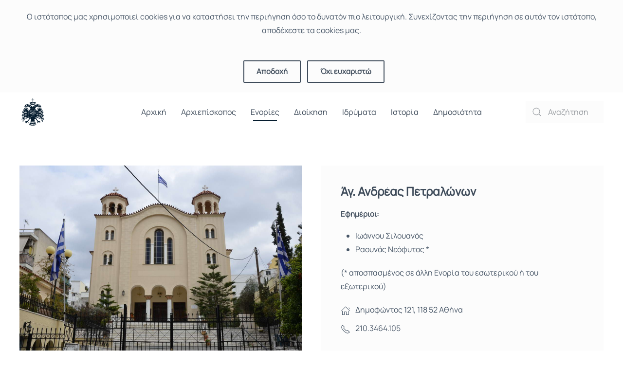

--- FILE ---
content_type: text/html; charset=utf-8
request_url: https://iaath.gr/index.php/enories/enoriesiaa/21-2021-02-08-09-36-09/208-2021-02-09-16-35-08
body_size: 6727
content:
<!DOCTYPE html>
<html lang="el-gr" dir="ltr" vocab="https://schema.org/">
    <head>
        <meta http-equiv="X-UA-Compatible" content="IE=edge">
        <meta name="viewport" content="width=device-width, initial-scale=1">
        <link rel="shortcut icon" href="/images/Logo/logo_arxiepiskopi_mobile.png">
        <link rel="apple-touch-icon" href="/images/Logo/logo_arxiepiskopi_mobile.png">
        <meta charset="utf-8" />
	<base href="https://iaath.gr/index.php/enories/enoriesiaa/21-2021-02-08-09-36-09/208-2021-02-09-16-35-08" />
	<meta name="keywords" content="Ιερά Αρχιεπισκοπή Αθηνών" />
	<meta name="author" content="Administrator" />
	<meta name="description" content="Ιερά Αρχιεπισκοπή Αθηνών" />
	<meta name="generator" content="Joomla! - Open Source Content Management" />
	<title>Άγ. Ανδρέας Πετραλώνων</title>
	<link href="/templates/yootheme/favicon.ico" rel="shortcut icon" type="image/vnd.microsoft.icon" />
	<link href="https://iaath.gr/index.php/component/search/?Itemid=148&amp;catid=21&amp;id=208&amp;format=opensearch" rel="search" title="Αναζήτηση Ιερά Αρχιεπισκοπή Αθηνών" type="application/opensearchdescription+xml" />
	<link href="https://iaath.gr/plugins/editors/dropeditor/dropeditor.css" rel="stylesheet" />
	<link href="https://iaath.gr/media/dropeditor/customstyles.css" rel="stylesheet" />
	<link href="https://iaath.gr/media/dropeditor/titlestyles.css" rel="stylesheet" />
	<link href="/plugins/content/pdf_embed/assets/css/style.css" rel="stylesheet" />
	<link href="/templates/yootheme/css/theme.9.css?1764920426" rel="stylesheet" />
	<link href="/templates/yootheme/css/theme.update.css?2.7.16" rel="stylesheet" />
	<script src="/media/jui/js/jquery.min.js?b8a5d69f948c98e1844d96e86d05a3d5"></script>
	<script src="/media/jui/js/jquery-noconflict.js?b8a5d69f948c98e1844d96e86d05a3d5"></script>
	<script src="/media/jui/js/jquery-migrate.min.js?b8a5d69f948c98e1844d96e86d05a3d5"></script>
	<script src="https://cdn.jsdelivr.net/npm/leaflet@1.7.1/dist/leaflet.js?2.7.16" defer></script>
	<script src="/templates/yootheme/vendor/yootheme/builder/elements/map/app/map.min.js?2.7.16" defer></script>
	<script src="/templates/yootheme/vendor/yootheme/theme-cookie/app/cookie.min.js?2.7.16" defer></script>
	<script src="/templates/yootheme/vendor/assets/uikit/dist/js/uikit.min.js?2.7.16"></script>
	<script src="/templates/yootheme/vendor/assets/uikit/dist/js/uikit-icons-tech-space.min.js?2.7.16"></script>
	<script src="/templates/yootheme/js/theme.js?2.7.16"></script>
	<script>
document.addEventListener('DOMContentLoaded', function() {
            Array.prototype.slice.call(document.querySelectorAll('a span[id^="cloak"]')).forEach(function(span) {
                span.innerText = span.textContent;
            });
        });
	</script>
	<script async src="https://www.googletagmanager.com/gtag/js?id=G-N8WNFNEZ8C"></script>
<script>
  window.dataLayer = window.dataLayer || [];
  function gtag(){dataLayer.push(arguments);}
  gtag('js', new Date());

  gtag('config', 'G-N8WNFNEZ8C');
</script>
	<script>var $theme = {"cookie":{"mode":"consent","template":"<div class=\"tm-cookie-banner uk-section uk-section-xsmall uk-section-muted uk-position-relative\">\n        <div class=\"uk-container uk-container-expand uk-text-center\">\n\n            <p><span>\u039f \u03b9\u03c3\u03c4\u03cc\u03c4\u03bf\u03c0o\u03c2 \u03bc\u03b1\u03c2 \u03c7\u03c1\u03b7\u03c3\u03b9\u03bc\u03bf\u03c0\u03bf\u03b9\u03b5\u03af cookies \u03b3\u03b9\u03b1 \u03bd\u03b1 \u03ba\u03b1\u03c4\u03b1\u03c3\u03c4\u03ae\u03c3\u03b5\u03b9 \u03c4\u03b7\u03bd \u03c0\u03b5\u03c1\u03b9\u03ae\u03b3\u03b7\u03c3\u03b7 \u03cc\u03c3\u03bf \u03c4\u03bf \u03b4\u03c5\u03bd\u03b1\u03c4\u03cc\u03bd \u03c0\u03b9\u03bf \u03bb\u03b5\u03b9\u03c4\u03bf\u03c5\u03c1\u03b3\u03b9\u03ba\u03ae. \u03a3\u03c5\u03bd\u03b5\u03c7\u03af\u03b6\u03bf\u03bd\u03c4\u03b1\u03c2 \u03c4\u03b7\u03bd \u03c0\u03b5\u03c1\u03b9\u03ae\u03b3\u03b7\u03c3\u03b7 \u03c3\u03b5 \u03b1\u03c5\u03c4\u03cc\u03bd \u03c4\u03bf\u03bd \u03b9\u03c3\u03c4\u03cc\u03c4\u03bf\u03c0\u03bf, \u03b1\u03c0\u03bf\u03b4\u03ad\u03c7\u03b5\u03c3\u03c4\u03b5 \u03c4\u03b1 cookies \u03bc\u03b1\u03c2.<\/span><br \/><br \/><\/p>\n                            <button type=\"button\" class=\"js-accept uk-button uk-button-default uk-margin-small-left\" data-uk-toggle=\"target: !.uk-section; animation: true\">\u0391\u03c0\u03bf\u03b4\u03bf\u03c7\u03ae<\/button>\n            \n                        <button type=\"button\" class=\"js-reject uk-button uk-button-default uk-margin-small-left\" data-uk-toggle=\"target: !.uk-section; animation: true\">\u038c\u03c7\u03b9 \u03b5\u03c5\u03c7\u03b1\u03c1\u03b9\u03c3\u03c4\u03ce<\/button>\n            \n        <\/div>\n    <\/div>","position":"top"}};</script>

    </head>
    <body class="">

        
        
        <div class="tm-page">

                        
<div class="tm-header-mobile uk-hidden@l">


    <div class="uk-navbar-container">
        <nav uk-navbar="container: .tm-header-mobile">

                        <div class="uk-navbar-left">

                
                                <a class="uk-navbar-toggle" href="#tm-mobile" uk-toggle>
                    <div uk-navbar-toggle-icon></div>
                                    </a>
                
                
            </div>
            
                        <div class="uk-navbar-center">
                
<a href="https://iaath.gr/index.php" class="uk-navbar-item uk-logo">
    <img alt src="/templates/yootheme/cache/logo_arxiepiskopi_mobile-9d95e31e.png" srcset="/templates/yootheme/cache/logo_arxiepiskopi_mobile-9d95e31e.png 64w, /templates/yootheme/cache/logo_arxiepiskopi_mobile-b161ad8d.png 128w" sizes="(min-width: 64px) 64px" data-width="64" data-height="70"></a>
                            </div>
            
            
        </nav>
    </div>

    

<div id="tm-mobile" uk-offcanvas mode="slide" overlay>
    <div class="uk-offcanvas-bar">

                <button class="uk-offcanvas-close" type="button" uk-close></button>
        
        
            
<div class="uk-child-width-1-1" uk-grid>    <div>
<div class="uk-panel" id="module-menu-mobile">

    
    
<ul class="uk-nav uk-nav-default uk-nav-parent-icon uk-nav-accordion" uk-nav="targets: &gt; .js-accordion">
    
	<li class="item-207"><a href="/index.php"> Αρχική</a></li>
	<li class="item-223 js-accordion uk-parent"><a href> Αρχιεπίσκοπος</a>
	<ul class="uk-nav-sub">

		<li class="item-143"><a href="/index.php/arxiepiskopos/biografiko"> Βιογραφικό</a></li>
		<li class="item-224"><a href="/index.php/arxiepiskopos/enthronistirios-logos"> Ενθρονιστήριος Λόγος</a></li>
		<li class="item-209"><a href="/index.php/arxiepiskopos/apofaseis-makariotatou"> Μηνύματα Μακαριωτάτου</a></li></ul></li>
	<li class="item-144 uk-active js-accordion uk-parent"><a href> Ενορίες</a>
	<ul class="uk-nav-sub">

		<li class="item-148 uk-active"><a href="/index.php/enories/enoriesiaa"> Ενορίες Ι.Α.Α.</a></li>
		<li class="item-150"><a href="/index.php/enories/enoriakanea"> Ενοριακά Νέα</a></li></ul></li>
	<li class="item-222 js-accordion uk-parent"><a href> Διοίκηση</a>
	<ul class="uk-nav-sub">

		<li class="item-151"><a href="/index.php/dioikisi/kentrikidioikisi"> Κεντρική</a></li>
		<li class="item-152"><a href="/index.php/dioikisi/ageniki"> Διοικητικού - Οικονομικού</a></li>
		<li class="item-153"><a href="/index.php/dioikisi/bgeniki">  Υπηρεσίες - Γραφεία</a></li>
		<li class="item-155"><a href="/index.php/dioikisi/aperiferies"> Αρχιεπ. Περιφέρειες</a></li>
		<li class="item-156"><a href="/index.php/dioikisi/naoi"> Κοιμητηριακοί Ναοί</a></li>
		<li class="item-157"><a href="/index.php/dioikisi/pareklisia"> Παρεκκλήσια</a></li>
		<li class="item-158"><a href="/index.php/dioikisi/mones"> Ι. Μονές &amp; Ησυχαστήρια</a></li></ul></li>
	<li class="item-173 js-accordion uk-parent"><a href> Ιδρύματα</a>
	<ul class="uk-nav-sub">

		<li class="item-250"><a href="/index.php/idrimata/mko-apostoli"> ΜΚΟ Αποστολή</a></li>
		<li class="item-228"><a href="/index.php/idrimata/geniko-filoptoxo-tameio"> Γενικό Φιλόπτωχο Ταμείο</a></li>
		<li class="item-225"><a href="/index.php/idrimata/idryma-poimantikis-epimorfosis"> Ίδρυμα Ποιμαντικής Επιμορφώσεως</a></li>
		<li class="item-226"><a href="/index.php/idrimata/grafeio-neotitos"> Ίδρυμα Νεότητος και Οικογενείας</a></li>
		<li class="item-229"><a href="/index.php/idrimata/vivliothiki-i-a-a"> Βιβλιοθήκη Ι.Α.Α</a></li>
		<li class="item-231"><a href="/index.php/idrimata/ke-s-o"> ΚΕ.Σ.Ο.</a></li>
		<li class="item-230"><a href="/index.php/idrimata/idryma-vyzantinis-kai-paradosiakis-mousikis"> Ίδρυμα Βυζαντινής Μουσικής</a></li>
		<li class="item-249"><a href="/index.php/idrimata/kentro-gerontologias-kai-pronoiakis-ypostiriksis-agios-porfyrios"> Κέντρο Γεροντολογίας &quot;Αγ. Πορφύριος&quot;</a></li>
		<li class="item-227"><a href="/index.php/idrimata/i-agia-filothei"> Κέντρο Παιδείας «Η Αγία Φιλοθέη»</a></li>
		<li class="item-232"><a href="/index.php/idrimata/idryma-maria-kokkori"> Ίδρυμα «Μαρία Κόκκορη»</a></li>
		<li class="item-253"><a href="/index.php/idrimata/arxontiko-ton-benizelon">  Αρχοντικό των Μπενιζέλων </a></li>
		<li class="item-254"><a href="/index.php/idrimata/politistiko-kentro-rouf">  Πολιτιστικό Κέντρο  «ΡΟΥΦ» </a></li>
		<li class="item-287"><a href="/index.php/idrimata/ekklisiastiko-orfanotrofeio-vouliagmenis"> Εκκλησιαστικό Ορφανοτροφείο Βουλιαγμένης</a></li>
		<li class="item-288"><a href="/index.php/idrimata/dieythynsi-poimantikis-nosileftirion"> Διεύθυνση Ποιμαντικής Νοσηλευτηρίων</a></li></ul></li>
	<li class="item-176 js-accordion uk-parent"><a href> Ιστορία</a>
	<ul class="uk-nav-sub">

		<li class="item-177"><a href="/index.php/istoria/istoria-ekklisias"> Εκκλησία των Αθηνών</a></li>
		<li class="item-178"><a href="/index.php/istoria/mnimiakoi-naoi"> Μνημειακοί Ναοί</a></li>
		<li class="item-179"><a href="/index.php/istoria/agiologio"> Αθηναϊκό Αγιολόγιο</a></li></ul></li>
	<li class="item-242 js-accordion uk-parent"><a href> Δημοσιότητα</a>
	<ul class="uk-nav-sub">

		<li class="item-180"><a href="/index.php/dimosiotita/espa"> Πράξεις συγχρηματοδοτούμενες από την Ευρωπαϊκή Ένωση</a></li>
		<li class="item-202"><a href="/index.php/dimosiotita/diagonismoi"> Προκηρύξεις</a></li>
		<li class="item-285"><a href="/index.php/dimosiotita/epikoinonia"> Επικοινωνία</a></li></ul></li></ul>

</div>
</div>    <div>
<div class="uk-panel" id="module-tm-2">

    
    

    <form id="search-tm-2" action="/index.php/enories/enoriesiaa" method="post" role="search" class="uk-search uk-search-default uk-width-1-1"><span uk-search-icon></span><input name="searchword" placeholder="Αναζήτηση" minlength="3" type="search" class="uk-search-input"><input type="hidden" name="task" value="search"><input type="hidden" name="option" value="com_search"><input type="hidden" name="Itemid" value="148"></form>






</div>
</div></div>

            
    </div>
</div>

</div>


<div class="tm-header uk-visible@l" uk-header>



        <div uk-sticky media="@l" cls-active="uk-navbar-sticky" sel-target=".uk-navbar-container">
    
        <div class="uk-navbar-container">

            <div class="uk-container uk-container-expand">
                <nav class="uk-navbar" uk-navbar="{&quot;align&quot;:&quot;left&quot;,&quot;boundary&quot;:&quot;.tm-header .uk-navbar-container&quot;,&quot;container&quot;:&quot;.tm-header &gt; [uk-sticky]&quot;}">

                                        <div class="uk-navbar-left">

                                                    
<a href="https://iaath.gr/index.php" class="uk-navbar-item uk-logo">
    <img alt src="/templates/yootheme/cache/logo_arxiepiskopi_mobile-b439cb80.png" srcset="/templates/yootheme/cache/logo_arxiepiskopi_mobile-b439cb80.png 55w, /templates/yootheme/cache/logo_arxiepiskopi_mobile-c5fde695.png 110w" sizes="(min-width: 55px) 55px" data-width="55" data-height="60"></a>
                                                    
                        
                    </div>
                    
                                        <div class="uk-navbar-center">

                        
                                                    
<ul class="uk-navbar-nav">
    
	<li class="item-207"><a href="/index.php"> Αρχική</a></li>
	<li class="item-223 uk-parent"><a> Αρχιεπίσκοπος</a>
	<div class="uk-navbar-dropdown" uk-drop="{&quot;clsDrop&quot;:&quot;uk-navbar-dropdown&quot;,&quot;flip&quot;:&quot;x&quot;,&quot;pos&quot;:&quot;bottom-left&quot;,&quot;mode&quot;:&quot;hover&quot;,&quot;container&quot;:&quot;.tm-header &gt; [uk-sticky]&quot;}"><div class="uk-navbar-dropdown-grid uk-child-width-1-1" uk-grid><div><ul class="uk-nav uk-navbar-dropdown-nav">

		<li class="item-143"><a href="/index.php/arxiepiskopos/biografiko"> Βιογραφικό</a></li>
		<li class="item-224"><a href="/index.php/arxiepiskopos/enthronistirios-logos"> Ενθρονιστήριος Λόγος</a></li>
		<li class="item-209"><a href="/index.php/arxiepiskopos/apofaseis-makariotatou"> Μηνύματα Μακαριωτάτου</a></li></ul></div></div></div></li>
	<li class="item-144 uk-active uk-parent"><a> Ενορίες</a>
	<div class="uk-navbar-dropdown" uk-drop="{&quot;clsDrop&quot;:&quot;uk-navbar-dropdown&quot;,&quot;flip&quot;:&quot;x&quot;,&quot;pos&quot;:&quot;bottom-left&quot;,&quot;mode&quot;:&quot;hover&quot;,&quot;container&quot;:&quot;.tm-header &gt; [uk-sticky]&quot;}"><div class="uk-navbar-dropdown-grid uk-child-width-1-1" uk-grid><div><ul class="uk-nav uk-navbar-dropdown-nav">

		<li class="item-148 uk-active"><a href="/index.php/enories/enoriesiaa"> Ενορίες Ι.Α.Α.</a></li>
		<li class="item-150"><a href="/index.php/enories/enoriakanea"> Ενοριακά Νέα</a></li></ul></div></div></div></li>
	<li class="item-222 uk-parent"><a> Διοίκηση</a>
	<div class="uk-navbar-dropdown uk-navbar-dropdown-width-2" uk-drop="{&quot;clsDrop&quot;:&quot;uk-navbar-dropdown&quot;,&quot;flip&quot;:&quot;x&quot;,&quot;pos&quot;:&quot;bottom-left&quot;,&quot;mode&quot;:&quot;hover&quot;,&quot;container&quot;:&quot;.tm-header &gt; [uk-sticky]&quot;}"><div class="uk-navbar-dropdown-grid uk-child-width-1-2" uk-grid><div><ul class="uk-nav uk-navbar-dropdown-nav">

		<li class="item-151"><a href="/index.php/dioikisi/kentrikidioikisi"> Κεντρική</a></li>
		<li class="item-152"><a href="/index.php/dioikisi/ageniki"> Διοικητικού - Οικονομικού</a></li>
		<li class="item-153"><a href="/index.php/dioikisi/bgeniki">  Υπηρεσίες - Γραφεία</a></li>
		<li class="item-155"><a href="/index.php/dioikisi/aperiferies"> Αρχιεπ. Περιφέρειες</a></li></ul></div><div><ul class="uk-nav uk-navbar-dropdown-nav">

		<li class="item-156"><a href="/index.php/dioikisi/naoi"> Κοιμητηριακοί Ναοί</a></li>
		<li class="item-157"><a href="/index.php/dioikisi/pareklisia"> Παρεκκλήσια</a></li>
		<li class="item-158"><a href="/index.php/dioikisi/mones"> Ι. Μονές &amp; Ησυχαστήρια</a></li></ul></div></div></div></li>
	<li class="item-173 uk-parent"><a> Ιδρύματα</a>
	<div class="uk-navbar-dropdown uk-navbar-dropdown-width-3" uk-drop="{&quot;clsDrop&quot;:&quot;uk-navbar-dropdown&quot;,&quot;flip&quot;:&quot;x&quot;,&quot;pos&quot;:&quot;bottom-left&quot;,&quot;mode&quot;:&quot;hover&quot;,&quot;container&quot;:&quot;.tm-header &gt; [uk-sticky]&quot;}"><div class="uk-navbar-dropdown-grid uk-child-width-1-3" uk-grid><div><ul class="uk-nav uk-navbar-dropdown-nav">

		<li class="item-250"><a href="/index.php/idrimata/mko-apostoli"> ΜΚΟ Αποστολή</a></li>
		<li class="item-228"><a href="/index.php/idrimata/geniko-filoptoxo-tameio"> Γενικό Φιλόπτωχο Ταμείο</a></li>
		<li class="item-225"><a href="/index.php/idrimata/idryma-poimantikis-epimorfosis"> Ίδρυμα Ποιμαντικής Επιμορφώσεως</a></li>
		<li class="item-226"><a href="/index.php/idrimata/grafeio-neotitos"> Ίδρυμα Νεότητος και Οικογενείας</a></li>
		<li class="item-229"><a href="/index.php/idrimata/vivliothiki-i-a-a"> Βιβλιοθήκη Ι.Α.Α</a></li></ul></div><div><ul class="uk-nav uk-navbar-dropdown-nav">

		<li class="item-231"><a href="/index.php/idrimata/ke-s-o"> ΚΕ.Σ.Ο.</a></li>
		<li class="item-230"><a href="/index.php/idrimata/idryma-vyzantinis-kai-paradosiakis-mousikis"> Ίδρυμα Βυζαντινής Μουσικής</a></li>
		<li class="item-249"><a href="/index.php/idrimata/kentro-gerontologias-kai-pronoiakis-ypostiriksis-agios-porfyrios"> Κέντρο Γεροντολογίας &quot;Αγ. Πορφύριος&quot;</a></li>
		<li class="item-227"><a href="/index.php/idrimata/i-agia-filothei"> Κέντρο Παιδείας «Η Αγία Φιλοθέη»</a></li>
		<li class="item-232"><a href="/index.php/idrimata/idryma-maria-kokkori"> Ίδρυμα «Μαρία Κόκκορη»</a></li></ul></div><div><ul class="uk-nav uk-navbar-dropdown-nav">

		<li class="item-253"><a href="/index.php/idrimata/arxontiko-ton-benizelon">  Αρχοντικό των Μπενιζέλων </a></li>
		<li class="item-254"><a href="/index.php/idrimata/politistiko-kentro-rouf">  Πολιτιστικό Κέντρο  «ΡΟΥΦ» </a></li>
		<li class="item-287"><a href="/index.php/idrimata/ekklisiastiko-orfanotrofeio-vouliagmenis"> Εκκλησιαστικό Ορφανοτροφείο Βουλιαγμένης</a></li>
		<li class="item-288"><a href="/index.php/idrimata/dieythynsi-poimantikis-nosileftirion"> Διεύθυνση Ποιμαντικής Νοσηλευτηρίων</a></li></ul></div></div></div></li>
	<li class="item-176 uk-parent"><a> Ιστορία</a>
	<div class="uk-navbar-dropdown" uk-drop="{&quot;clsDrop&quot;:&quot;uk-navbar-dropdown&quot;,&quot;flip&quot;:&quot;x&quot;,&quot;pos&quot;:&quot;bottom-left&quot;,&quot;mode&quot;:&quot;hover&quot;,&quot;container&quot;:&quot;.tm-header &gt; [uk-sticky]&quot;}"><div class="uk-navbar-dropdown-grid uk-child-width-1-1" uk-grid><div><ul class="uk-nav uk-navbar-dropdown-nav">

		<li class="item-177"><a href="/index.php/istoria/istoria-ekklisias"> Εκκλησία των Αθηνών</a></li>
		<li class="item-178"><a href="/index.php/istoria/mnimiakoi-naoi"> Μνημειακοί Ναοί</a></li>
		<li class="item-179"><a href="/index.php/istoria/agiologio"> Αθηναϊκό Αγιολόγιο</a></li></ul></div></div></div></li>
	<li class="item-242 uk-parent"><a> Δημοσιότητα</a>
	<div class="uk-navbar-dropdown" uk-drop="{&quot;clsDrop&quot;:&quot;uk-navbar-dropdown&quot;,&quot;flip&quot;:&quot;x&quot;,&quot;pos&quot;:&quot;bottom-left&quot;,&quot;mode&quot;:&quot;hover&quot;,&quot;container&quot;:&quot;.tm-header &gt; [uk-sticky]&quot;}"><div class="uk-navbar-dropdown-grid uk-child-width-1-1" uk-grid><div><ul class="uk-nav uk-navbar-dropdown-nav">

		<li class="item-180"><a href="/index.php/dimosiotita/espa"> Πράξεις συγχρηματοδοτούμενες από την Ευρωπαϊκή Ένωση</a></li>
		<li class="item-202"><a href="/index.php/dimosiotita/diagonismoi"> Προκηρύξεις</a></li>
		<li class="item-285"><a href="/index.php/dimosiotita/epikoinonia"> Επικοινωνία</a></li></ul></div></div></div></li></ul>

                        
                    </div>
                    
                                        <div class="uk-navbar-right">

                        
                        
<div class="uk-navbar-item" id="module-tm-1">

    
    

    <form id="search-tm-1" action="/index.php/enories/enoriesiaa" method="post" role="search" class="uk-search uk-search-default"><span uk-search-icon></span><input name="searchword" placeholder="Αναζήτηση" minlength="3" type="search" class="uk-search-input"><input type="hidden" name="task" value="search"><input type="hidden" name="option" value="com_search"><input type="hidden" name="Itemid" value="148"></form>






</div>


                    </div>
                    
                </nav>
            </div>

        </div>

        </div>
    





</div>
            
            

            
            <div id="system-message-container" data-messages="[]">
</div>

            <!-- Builder #page -->
<div class="uk-section-default uk-section">
    
        
        
        
            
                                <div class="uk-container">                
                    
                    <div class="tm-grid-expand uk-grid-margin" uk-grid>
<div class="uk-width-1-2@m">
    
        
            
            
                
                    
<div class="uk-margin">
        <img class="el-image" alt data-src="/templates/yootheme/cache/andreas_petralwnwn-a3b24864.jpeg" data-srcset="/templates/yootheme/cache/andreas_petralwnwn-68d1cf4b.jpeg 768w, /templates/yootheme/cache/andreas_petralwnwn-e32858b6.jpeg 1024w, /templates/yootheme/cache/andreas_petralwnwn-a3b24864.jpeg 1160w" data-sizes="(min-width: 1160px) 1160px" data-width="1160" data-height="768" uk-img>    
    
</div>

                
            
        
    
</div>

<div class="uk-grid-item-match uk-width-1-2@m">
        <div class="uk-tile-muted uk-tile uk-tile-xsmall uk-flex uk-flex-middle">    
        
            
                        <div class="uk-panel uk-width-1-1">            
                
                    
<div class="uk-panel uk-margin-remove-first-child uk-margin">
    
                        
                    

        
                <h3 class="el-title uk-margin-top uk-margin-remove-bottom">                        Άγ. Ανδρέας Πετραλώνων                    </h3>        
                <div class="el-meta uk-h6 uk-margin-top uk-margin-remove-bottom">Εφημέριοι:</div>        
    
        
        
        
        
        
        
        
    
</div><div class="uk-panel uk-margin"><ul>
<li>Ιωάννου Σιλουανός</li>
<li>Ραουνάς Νεόφυτος *</li>
</ul>
<p>(* αποσπασμένος σε άλλη Ενορία του εσωτερικού ή του εξωτερικού)</p></div>
<ul class="uk-list">
    <li class="el-item">                
    <div class="uk-grid-small uk-child-width-expand uk-flex-nowrap uk-flex-middle" uk-grid>        <div class="uk-width-auto"><span class="el-image" uk-icon="icon: home;"></span></div>        <div>
            <div class="el-content uk-panel"><p>Δημοφώντος 121, 118 52 Αθήνα</p></div>        </div>
    </div>
            </li>

    <li class="el-item">                
    <div class="uk-grid-small uk-child-width-expand uk-flex-nowrap uk-flex-middle" uk-grid>        <div class="uk-width-auto"><span class="el-image" uk-icon="icon: receiver;"></span></div>        <div>
            <div class="el-content uk-panel"><p>210.3464.105</p></div>        </div>
    </div>
            </li>
</ul>
                
                        </div>
            
        
        </div>
    
</div>
</div><div class="tm-grid-expand uk-child-width-1-1 uk-grid-margin" uk-grid>
<div>
    
        
            
            
                
                    
<div class="uk-position-relative uk-position-z-index uk-dark uk-margin" style="height: 300px" uk-map>    <script type="application/json">{"markers":[{"lat":37.966299999999997,"lng":23.710899999999999,"title":"\u0386\u03b3. \u0391\u03bd\u03b4\u03c1\u03ad\u03b1\u03c2 \u03a0\u03b5\u03c4\u03c1\u03b1\u03bb\u03ce\u03bd\u03c9\u03bd"}],"type":"roadmap","zoom":15,"controls":true,"zooming":false,"dragging":true,"min_zoom":0,"max_zoom":18,"center":{"lat":37.966299999999997,"lng":23.710899999999999},"lazyload":true,"library":"leaflet","baseUrl":"https:\/\/cdn.jsdelivr.net\/npm\/leaflet@1.7.1\/dist"}</script>                    <template>
            
<div class="el-item uk-text-default uk-font-default uk-margin-remove-first-child">
    
    

<h3 class="el-title uk-margin-top uk-margin-remove-bottom">        Άγ. Ανδρέας Πετραλώνων    </h3>




</div>        </template>
            </div>
                
            
        
    
</div>
</div>
                                </div>
                
            
        
    
</div>


            
            

            <!-- Builder #footer -->
<div class="uk-section-secondary uk-section">
    
        
        
        
            
                                <div class="uk-container uk-container-large">                
                    
                    <div class="tm-grid-expand uk-grid-row-large uk-margin-large" uk-grid>
<div class="uk-width-1-2@s uk-width-1-4@m">
    
        
            
            
                
                    
<a class="uk-panel uk-margin-remove-first-child uk-link-toggle uk-display-block uk-margin" href="/index.php/dimosiotita/epikoinonia">
    
        <div class="uk-child-width-expand uk-grid-column-medium uk-flex-middle" uk-grid>            <div class="uk-width-auto"><span class="el-image" uk-icon="icon: mail; width: 30; height: 30;"></span></div>            <div class="uk-margin-remove-first-child">
                                    

        
                <h5 class="el-title uk-h5 uk-margin-top uk-margin-remove-bottom">                        Επικοινωνία                    </h5>        
        
    
        
        
        
        
        
                
            </div>        </div>

    
</a><hr><div class="uk-panel uk-margin"><p>Οι Ενορίες και τα Ιδρύματα της Ι.Α.Α. μπορούν να αποστέλλουν τις Ανακοινώσεις τους στην διεύθυνση: </p>
<p><span id="cloakd5e77f6848529854d4dfb71c180a5731">Αυτή η διεύθυνση ηλεκτρονικού ταχυδρομείου προστατεύεται από τους αυτοματισμούς αποστολέων ανεπιθύμητων μηνυμάτων. Χρειάζεται να ενεργοποιήσετε τη JavaScript για να μπορέσετε να τη δείτε.</span><script type='text/javascript'>
				document.getElementById('cloakd5e77f6848529854d4dfb71c180a5731').innerHTML = '';
				var prefix = '&#109;a' + 'i&#108;' + '&#116;o';
				var path = 'hr' + 'ef' + '=';
				var addyd5e77f6848529854d4dfb71c180a5731 = '&#101;n&#111;r&#105;&#101;s.&#105;&#97;&#97;th' + '&#64;';
				addyd5e77f6848529854d4dfb71c180a5731 = addyd5e77f6848529854d4dfb71c180a5731 + 'gm&#97;&#105;l' + '&#46;' + 'c&#111;m';
				var addy_textd5e77f6848529854d4dfb71c180a5731 = '&#101;n&#111;r&#105;&#101;s.&#105;&#97;&#97;th' + '&#64;' + 'gm&#97;&#105;l' + '&#46;' + 'c&#111;m';document.getElementById('cloakd5e77f6848529854d4dfb71c180a5731').innerHTML += '<a ' + path + '\'' + prefix + ':' + addyd5e77f6848529854d4dfb71c180a5731 + '\'>'+addy_textd5e77f6848529854d4dfb71c180a5731+'<\/a>';
		</script>  </p></div>
                
            
        
    
</div>

<div class="uk-width-1-2@s uk-width-1-4@m">
    
        
            
            
                
                    
<div class="uk-panel uk-margin-remove-first-child uk-margin">
    
        <div class="uk-child-width-expand uk-grid-column-medium uk-flex-middle" uk-grid>            <div class="uk-width-auto"><span class="el-image" uk-icon="icon: mail; width: 30; height: 30;"></span></div>            <div class="uk-margin-remove-first-child">
                                    

        
                <h5 class="el-title uk-h5 uk-margin-top uk-margin-remove-bottom">                        Συχνή Επικοινωνία                    </h5>        
        
    
        
        
        
        
        
                
            </div>        </div>

    
</div><hr><div class="uk-panel uk-margin"><ul>
<li>Γραφείο Γάμων και Διαζυγίων:<br />210 3352322, 2103352347, 2103352315</li>
<li>Γραφείο Προσωπικού:<br />210 3352306, 2103352310
</li>
<li>Ίδρυμα Ποιμαντικής Επιμόρφωσης:<br />210 3352364
</li>
<li>Ιδιαίτερο Γραφείο Μακαριωτάτου:<br />210 3352330, 210 3352333<a href="mailto:id.grafeion@iaath.gr?subject=%CE%99%CE%B4.%20%CE%93%CF%81%CE%B1%CF%86%CE%B5%CE%AF%CE%BF%CE%BD%20%CE%9C%CE%B1%CE%BA%CE%B1%CF%81%CE%B9%CF%89%CF%84%CE%AC%CF%84%CE%BF%CF%85"><br /><span id="cloak12ca800d959d00f9bee4fef8f8b8df97">Αυτή η διεύθυνση ηλεκτρονικού ταχυδρομείου προστατεύεται από τους αυτοματισμούς αποστολέων ανεπιθύμητων μηνυμάτων. Χρειάζεται να ενεργοποιήσετε τη JavaScript για να μπορέσετε να τη δείτε.</span><script type='text/javascript'>
				document.getElementById('cloak12ca800d959d00f9bee4fef8f8b8df97').innerHTML = '';
				var prefix = '&#109;a' + 'i&#108;' + '&#116;o';
				var path = 'hr' + 'ef' + '=';
				var addy12ca800d959d00f9bee4fef8f8b8df97 = '&#105;d.gr&#97;f&#101;&#105;&#111;n' + '&#64;';
				addy12ca800d959d00f9bee4fef8f8b8df97 = addy12ca800d959d00f9bee4fef8f8b8df97 + '&#105;&#97;&#97;th' + '&#46;' + 'gr';
				var addy_text12ca800d959d00f9bee4fef8f8b8df97 = '&#105;d.gr&#97;f&#101;&#105;&#111;n' + '&#64;' + '&#105;&#97;&#97;th' + '&#46;' + 'gr';document.getElementById('cloak12ca800d959d00f9bee4fef8f8b8df97').innerHTML += '<a ' + path + '\'' + prefix + ':' + addy12ca800d959d00f9bee4fef8f8b8df97 + '\'>'+addy_text12ca800d959d00f9bee4fef8f8b8df97+'<\/a>';
		</script></a>
</li>
</ul></div>
                
            
        
    
</div>

<div class="uk-width-1-2@s uk-width-1-4@m">
    
        
            
            
                
                    
<a class="uk-panel uk-margin-remove-first-child uk-link-toggle uk-display-block uk-margin" href="https://ecclesiaradio.gr/" target="_blank">
    
        <div class="uk-child-width-expand uk-grid-column-medium uk-flex-middle" uk-grid>            <div class="uk-width-auto"><span class="el-image" uk-icon="icon: rss; width: 30; height: 30;"></span></div>            <div class="uk-margin-remove-first-child">
                                    

        
                <h5 class="el-title uk-h5 uk-margin-top uk-margin-remove-bottom">                        Ακούστε Ζωντανά                    </h5>        
        
    
        
        
        
        
        
                
            </div>        </div>

    
</a><hr><div class="uk-panel uk-margin"><p><span>Ραδιοφωνικός Σταθμός της Εκκλησίας της Ελλάδος</span></p></div>
                
            
        
    
</div>

<div class="uk-width-1-2@s uk-width-1-4@m">
    
        
            
            
                
                    
<div class="uk-panel uk-margin-remove-first-child uk-margin">
    
        <div class="uk-child-width-expand uk-grid-column-medium uk-flex-middle" uk-grid>            <div class="uk-width-auto"><span class="el-image" uk-icon="icon: social; width: 30; height: 30;"></span></div>            <div class="uk-margin-remove-first-child">
                                    

        
                <h5 class="el-title uk-h5 uk-margin-top uk-margin-remove-bottom">                        Κοινωνικά Δίκτυα                    </h5>        
        
    
        
        
        
        
        
                
            </div>        </div>

    
</div><hr>
<div class="uk-margin">    <div class="uk-child-width-auto uk-grid-small uk-flex-inline" uk-grid>
            <div>
<a class="el-link uk-icon-button" href="https://www.facebook.com/iaath/" target="_blank" rel="noreferrer"><span uk-icon="icon: facebook;"></span></a></div>
            <div>
<a class="el-link uk-icon-button" href="https://twitter.com/pressIAA" target="_blank" rel="noreferrer"><span uk-icon="icon: twitter;"></span></a></div>
            <div>
<a class="el-link uk-icon-button" href="https://www.youtube.com/channel/UCRVd-EgdICyav-ktAbpktZQ" target="_blank" rel="noreferrer"><span uk-icon="icon: youtube;"></span></a></div>
    
    </div></div>
                
            
        
    
</div>
</div>
                                </div>
                
            
        
    
</div>

<div class="uk-section-muted uk-section uk-section-xsmall">
    
        
        
        
            
                                <div class="uk-container uk-container-large">                
                    
                    <div class="tm-grid-expand uk-margin-small" uk-grid>
<div class="uk-grid-item-match uk-flex-middle uk-width-1-2@m">
    
        
            
                        <div class="uk-panel uk-width-1-1">            
                
                    <div class="uk-panel uk-margin"><p><span>© Copyright - Ιερά Αρχιεπισκοπή Αθηνών - developed by </span><a href="http://www.src.gr" target="_blank" rel="noopener noreferrer">S.R.C.</a></p></div>
                
                        </div>
            
        
    
</div>

<div class="uk-width-1-2@m">
    
        
            
            
                
                    
                
            
        
    
</div>
</div>
                                </div>
                
            
        
    
</div>

        </div>

        
        

    </body>
</html>


--- FILE ---
content_type: text/css
request_url: https://iaath.gr/plugins/content/pdf_embed/assets/css/style.css
body_size: 174
content:
/**
 * @version    SVN: <svn_id>
 * @package    PdfEmbed
 * @author     Techjoomla <extensions@techjoomla.com>
 * @copyright  Copyright (c) 2009-2015 TechJoomla. All rights reserved.
 * @license    GNU General Public License version 2, or later
 */
.embed-container
{
	position: relative;
	padding-bottom: 56.25%; /* 16/9 ratio */
	padding-top: 30px; /* IE6 workaround*/
	height: 0;
	overflow: hidden;
}
.embed-container iframe,
.embed-container object,
.embed-container embed
{
	position: absolute;
	top: 0;
	left: 0;
	width: 100%;
	height: 100%;
}
.native-embed-container
{
	overflow: auto !important;
}


--- FILE ---
content_type: application/javascript
request_url: https://iaath.gr/templates/yootheme/vendor/yootheme/builder/elements/map/app/map.min.js?2.7.16
body_size: 2348
content:
/*! YOOtheme Pro v2.7.16 | https://yootheme.com */
(function(U,l){"use strict";function W(t){return t&&typeof t=="object"&&"default"in t?t:{default:t}}var B=W(U);function T(t,e){return T=Object.setPrototypeOf||function(n,r){return n.__proto__=r,n},T(t,e)}function H(){if(typeof Reflect=="undefined"||!Reflect.construct||Reflect.construct.sham)return!1;if(typeof Proxy=="function")return!0;try{return Boolean.prototype.valueOf.call(Reflect.construct(Boolean,[],function(){})),!0}catch{return!1}}function v(t,e,o){return H()?v=Reflect.construct:v=function(r,d,h){var c=[null];c.push.apply(c,d);var b=Function.bind.apply(r,c),w=new b;return h&&T(w,h.prototype),w},v.apply(null,arguments)}function N(t){l.$$(".el-item",t).forEach(function(e){return l.$$("script",e.parentNode).forEach(function(o){var n=l.$("<script>");n.textContent=o.textContent,o.parentNode.replaceChild(n,o)})})}function F(t,e){var o=e.type,n=e.center,r=e.zoom,d=e.min_zoom,h=e.max_zoom,c=e.zooming,b=e.dragging,w=e.clustering,s=e.cluster_icons,O=e.controls,I=e.markers,A=e.styler_invert_lightness,G=e.styler_hue,S=e.styler_saturation,f=e.styler_lightness,z=e.styler_gamma,M=e.popup_max_width,p=new google.maps.LatLng(n.lat,n.lng),u=new google.maps.Map(t,{zoom:Number(r),minZoom:Number(d),maxZoom:Number(h),center:p,mapTypeId:google.maps.MapTypeId[o.toUpperCase()],disableDefaultUI:!O,gestureHandling:b||c?"auto":"none"}),a,m=new google.maps.InfoWindow({maxWidth:M?parseInt(M,10):300});m.addListener("domready",function(){return N(t)});var $;if(w&&s){var _=typeof s=="string"?{imagePath:s}:{styles:s.map(function(i){var g=i.url,y=i.size,C=i.textColor;return MarkerClusterer.withDefaultStyle(y?{url:g,width:y[0],height:y[1],textColor:C||null}:{url:g})})};$=new MarkerClusterer(u,[],_)}I&&I.forEach(function(i){var g=i.lat,y=i.lng,C=i.content,J=i.show_popup,D=i.icon,E=i.iconSize,R=i.iconAnchor,x=new google.maps.Marker({map:u,position:new google.maps.LatLng(g,y)});if(D&&x.setIcon({url:D,scaledSize:E?v(google.maps.Size,E):null,anchor:R?v(google.maps.Point,R):null}),$&&$.addMarker(x),C){var Z=function(){if(m.getMap()&&a===x){m.close();return}m.setContent(C),m.open(u,x),a=x};google.maps.event.addListener(x,"click",Z),J&&Z()}});var P=new google.maps.StyledMapType([{featureType:"all",elementType:"all",stylers:[{invert_lightness:A},{hue:G},{saturation:S},{saturation:S},{lightness:f},{gamma:z}]},{featureType:"poi",stylers:[{visibility:"off"}]}],{name:"Styled"});u.mapTypes.set("styled_map",P),o.toUpperCase()==="ROADMAP"&&u.setMapTypeId("styled_map")}function j(t,e){k(e.baseUrl+"/leaflet.css").then(function(){return q(t,e)}),l.append(document.head,`<style>.leaflet-div-icon {
        background: transparent;
        border: none;
    }</style>`)}function k(t){return l.$('link[href="'+t+'"]')?l.Promise.resolve():new l.Promise(function(e){return l.once(l.append(document.head,'<link href="'+t+'" rel="stylesheet">'),"load",e)})}function q(t,e){var o=e.type,n=e.center,r=e.zoom,d=e.min_zoom,h=e.max_zoom,c=e.zooming,b=e.dragging,w=e.clustering,s=e.cluster_icons,O=e.controls,I=e.markers,A=e.popup_max_width,G=e.baseUrl,S=e.clusterBaseUrl;L.Icon.Default.imagePath=G+"/images/";var f=L.map(t,{zoom:r,minZoom:Number(d),maxZoom:Number(h),center:n,dragging:b,zoomControl:O,touchZoom:c,scrollWheelZoom:c,doubleClickZoom:c,tap:!1});f.on("popupopen",function(){return N(t)}),o==="satellite"?L.tileLayer("https://server.arcgisonline.com/ArcGIS/rest/services/World_Imagery/MapServer/tile/{z}/{y}/{x}",{attribution:'&copy; <a href="https://www.esri.com">Esri</a> | DigitalGlobe, GeoEye, i-cubed, USDA, USGS, AEX, Getmapping, Aerogrid, IGN, IGP, swisstopo, and the GIS User Community'}).addTo(f):L.tileLayer("https://{s}.tile.openstreetmap.org/{z}/{x}/{y}.png",{attribution:'&copy; <a href="http://osm.org/copyright">OpenStreetMap</a>'}).addTo(f);var z;if(w){var M={showCoverageOnHover:!1};s&&(M.iconCreateFunction=function(p){var u=p.getChildCount(),a;u<10?a=s[0]:u<100?a=s[1]||s[0]:a=s[2]||s[1]||s[0];var m=a.textColor?'style="color: '+a.textColor+'"':"";return new L.DivIcon({html:'<img src="'+a.url+'" alt><span class="uk-position-center"'+m+">"+u+"</span>",iconSize:a.size?v(L.Point,a.size):null})}),z=L.markerClusterGroup(M),f.addLayer(z),k(S+"/MarkerCluster.css"),k(S+"/MarkerCluster.Default.css")}I&&I.forEach(function(p){var u=p.lat,a=p.lng,m=p.content,$=p.show_popup,_=p.icon,P=p.iconSize,i=p.iconAnchor,g=L.marker({lat:u,lng:a});if(_&&g.setIcon(L.icon({iconUrl:_,iconSize:P,iconAnchor:i})),z?z.addLayer(g):g.addTo(f),m){var y={maxWidth:A?parseInt(A,10):300};P&&(y.offset=new L.Point(0,-1*P[1]+7));var C=L.popup(y).setContent(m);g.bindPopup(C),$&&g.openPopup()}})}B.default.component("Map",{connected:function(){var e,o=this;if(this.script=this.script||l.$("script",this.$el),!!this.script){this.map=JSON.parse(this.script.textContent);var n=l.$$("template",this.$el);(e=this.map.markers)==null||e.forEach(function(r,d){r.content=n[d].innerHTML.trim(),!r.icon&&o.map.icon&&(r.icon=o.map.icon,r.iconSize=o.map.iconSize,r.iconAnchor=o.map.iconAnchor)}),requestAnimationFrame(function(){o.map.lazyload&&"IntersectionObserver"in window?new IntersectionObserver(function(r,d){r.some(function(h){var c=h.isIntersecting;return c})&&(o.load(),d.disconnect())},{rootMargin:window.innerHeight/2+"px 0px"}).observe(o.$el):o.load()})}},methods:{load:function(){var e,o,n;((e=this.map)==null?void 0:e.library)==="google"&&(o=window.google)!=null&&o.maps&&F(this.$el,this.map),((n=this.map)==null?void 0:n.library)==="leaflet"&&window.L&&j(this.$el,this.map)}}})})(UIkit,UIkit.util);
